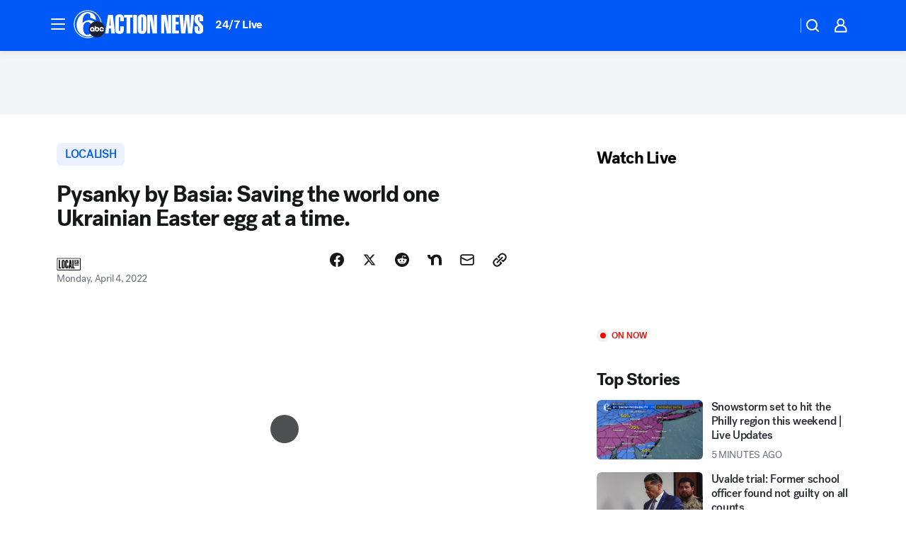

--- FILE ---
content_type: application/javascript
request_url: https://prod.gatekeeper.us-abc.symphony.edgedatg.go.com/vp2/ws/utils/2021/geo/video/geolocation/207/001/gt/-1.jsonp
body_size: 1074
content:
{"ver":"2021","device":"001","brand":"207","xmlns":"https://abc.go.com/vp2/ws/xmlns","user":{"allowed":true,"ip":"13.58.231.87","proxy":"hosting","bandwidth":"broadband","zipcode":"43230","city":"columbus","state":"oh","country":"usa","isp":"amazon technologies inc.","distributionChannel":"2","org":"amazon technologies inc.","useragent":"Mozilla/5.0 (Macintosh; Intel Mac OS X 10_15_7) AppleWebKit/537.36 (KHTML, like Gecko) Chrome/131.0.0.0 Safari/537.36; ClaudeBot/1.0; +claudebot@anthropic.com)","time":"Wed, 21 Jan 2026 23:07:55 -0500","xff":{"ip":"13.58.231.87, 18.68.21.119, 172.18.78.12"},"id":"33470E32-6EFD-4490-9020-CC9EBB392613"},"affiliates":{"affiliate":[{"name":"WSYX","logo":"https://cdn1.edgedatg.com/aws/v2/abc/Live/video/13877091/1ba6f58005365daed202fccf8ab4df07/284x160-Q75_1ba6f58005365daed202fccf8ab4df07.png","dma":"COLUMBUS, OH","rank":"34","id":"WSYX","event":{"url":{"callback":"event_flat_file","value":"https://liveeventsfeed.abc.go.com/wsyx.json"},"refresh":{"unit":"second","value":"300"}}}],"count":1},"server":{"time":"Thu, 22 Jan 2026 04:07:55 +0000"}}